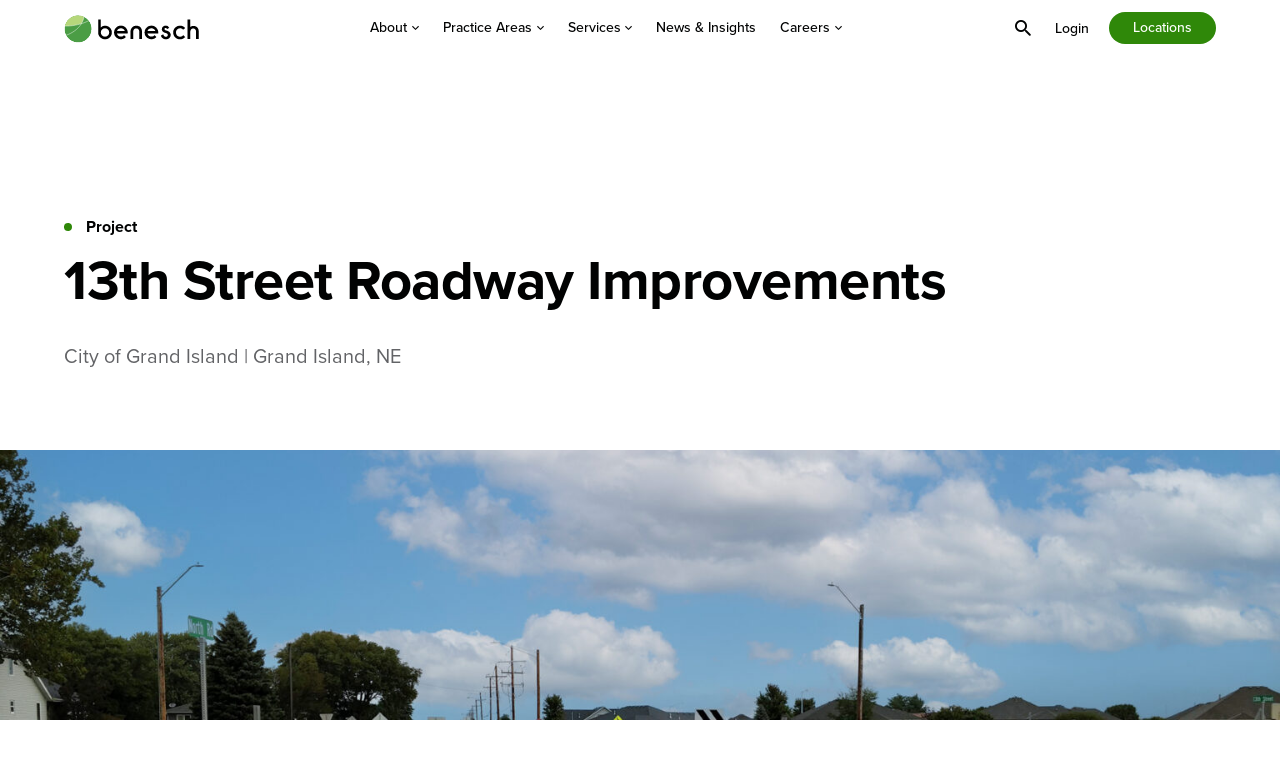

--- FILE ---
content_type: text/html; charset=UTF-8
request_url: https://www.benesch.com/project/13th-street-roadway-improvements/
body_size: 10981
content:
<!doctype html>
<html lang="en-US">
<head>
	<meta charset="UTF-8">
	<meta name="viewport" content="width=device-width, initial-scale=1">
		<link rel="profile" href="https://gmpg.org/xfn/11">
	<link rel="stylesheet" href="https://use.typekit.net/srq7gqh.css">

	<script>document.documentElement.className = 'js-enabled';</script>
	
	<meta name='robots' content='index, follow, max-image-preview:large, max-snippet:-1, max-video-preview:-1' />

	<!-- This site is optimized with the Yoast SEO plugin v26.7 - https://yoast.com/wordpress/plugins/seo/ -->
	<title>13th Street Roadway Improvements - Benesch</title>
	<link rel="canonical" href="https://www.benesch.com/project/13th-street-roadway-improvements/" />
	<meta property="og:locale" content="en_US" />
	<meta property="og:type" content="article" />
	<meta property="og:title" content="13th Street Roadway Improvements - Benesch" />
	<meta property="og:url" content="https://www.benesch.com/project/13th-street-roadway-improvements/" />
	<meta property="og:site_name" content="Benesch" />
	<meta property="og:image" content="https://www.benesch.com/wp-content/uploads/2024/02/benesch-logo-default.jpg" />
	<meta property="og:image:width" content="1200" />
	<meta property="og:image:height" content="675" />
	<meta property="og:image:type" content="image/jpeg" />
	<meta name="twitter:card" content="summary_large_image" />
	<script type="application/ld+json" class="yoast-schema-graph">{"@context":"https://schema.org","@graph":[{"@type":"WebPage","@id":"https://www.benesch.com/project/13th-street-roadway-improvements/","url":"https://www.benesch.com/project/13th-street-roadway-improvements/","name":"13th Street Roadway Improvements - Benesch","isPartOf":{"@id":"https://www.benesch.com/#website"},"datePublished":"2024-01-03T16:10:54+00:00","breadcrumb":{"@id":"https://www.benesch.com/project/13th-street-roadway-improvements/#breadcrumb"},"inLanguage":"en-US","potentialAction":[{"@type":"ReadAction","target":["https://www.benesch.com/project/13th-street-roadway-improvements/"]}]},{"@type":"BreadcrumbList","@id":"https://www.benesch.com/project/13th-street-roadway-improvements/#breadcrumb","itemListElement":[{"@type":"ListItem","position":1,"name":"Home","item":"https://www.benesch.com/"},{"@type":"ListItem","position":2,"name":"13th Street Roadway Improvements"}]},{"@type":"WebSite","@id":"https://www.benesch.com/#website","url":"https://www.benesch.com/","name":"Benesch","description":"Value Focused. Community Minded. Quality Driven.","publisher":{"@id":"https://www.benesch.com/#organization"},"alternateName":"Benesch Structural and Civil Engineering Firm","potentialAction":[{"@type":"SearchAction","target":{"@type":"EntryPoint","urlTemplate":"https://www.benesch.com/?s={search_term_string}"},"query-input":{"@type":"PropertyValueSpecification","valueRequired":true,"valueName":"search_term_string"}}],"inLanguage":"en-US"},{"@type":"Organization","@id":"https://www.benesch.com/#organization","name":"Benesch","alternateName":"Benesch Structural and Civil Engineering Firm","url":"https://www.benesch.com/","logo":{"@type":"ImageObject","inLanguage":"en-US","@id":"https://www.benesch.com/#/schema/logo/image/","url":"https://www.benesch.com/wp-content/uploads/2024/02/benesch-logo-default.jpg","contentUrl":"https://www.benesch.com/wp-content/uploads/2024/02/benesch-logo-default.jpg","width":1200,"height":675,"caption":"Benesch"},"image":{"@id":"https://www.benesch.com/#/schema/logo/image/"}}]}</script>
	<!-- / Yoast SEO plugin. -->


<link rel='dns-prefetch' href='//ajax.googleapis.com' />
<link rel='dns-prefetch' href='//cdnjs.cloudflare.com' />
<link rel="alternate" type="application/rss+xml" title="Benesch &raquo; Feed" href="https://www.benesch.com/feed/" />
<link rel="alternate" type="application/rss+xml" title="Benesch &raquo; Comments Feed" href="https://www.benesch.com/comments/feed/" />
<link rel="alternate" title="oEmbed (JSON)" type="application/json+oembed" href="https://www.benesch.com/wp-json/oembed/1.0/embed?url=https%3A%2F%2Fwww.benesch.com%2Fproject%2F13th-street-roadway-improvements%2F" />
<link rel="alternate" title="oEmbed (XML)" type="text/xml+oembed" href="https://www.benesch.com/wp-json/oembed/1.0/embed?url=https%3A%2F%2Fwww.benesch.com%2Fproject%2F13th-street-roadway-improvements%2F&#038;format=xml" />
<style id='wp-img-auto-sizes-contain-inline-css'>
img:is([sizes=auto i],[sizes^="auto," i]){contain-intrinsic-size:3000px 1500px}
/*# sourceURL=wp-img-auto-sizes-contain-inline-css */
</style>
<style id='wp-emoji-styles-inline-css'>

	img.wp-smiley, img.emoji {
		display: inline !important;
		border: none !important;
		box-shadow: none !important;
		height: 1em !important;
		width: 1em !important;
		margin: 0 0.07em !important;
		vertical-align: -0.1em !important;
		background: none !important;
		padding: 0 !important;
	}
/*# sourceURL=wp-emoji-styles-inline-css */
</style>
<style id='wp-block-library-inline-css'>
:root{--wp-block-synced-color:#7a00df;--wp-block-synced-color--rgb:122,0,223;--wp-bound-block-color:var(--wp-block-synced-color);--wp-editor-canvas-background:#ddd;--wp-admin-theme-color:#007cba;--wp-admin-theme-color--rgb:0,124,186;--wp-admin-theme-color-darker-10:#006ba1;--wp-admin-theme-color-darker-10--rgb:0,107,160.5;--wp-admin-theme-color-darker-20:#005a87;--wp-admin-theme-color-darker-20--rgb:0,90,135;--wp-admin-border-width-focus:2px}@media (min-resolution:192dpi){:root{--wp-admin-border-width-focus:1.5px}}.wp-element-button{cursor:pointer}:root .has-very-light-gray-background-color{background-color:#eee}:root .has-very-dark-gray-background-color{background-color:#313131}:root .has-very-light-gray-color{color:#eee}:root .has-very-dark-gray-color{color:#313131}:root .has-vivid-green-cyan-to-vivid-cyan-blue-gradient-background{background:linear-gradient(135deg,#00d084,#0693e3)}:root .has-purple-crush-gradient-background{background:linear-gradient(135deg,#34e2e4,#4721fb 50%,#ab1dfe)}:root .has-hazy-dawn-gradient-background{background:linear-gradient(135deg,#faaca8,#dad0ec)}:root .has-subdued-olive-gradient-background{background:linear-gradient(135deg,#fafae1,#67a671)}:root .has-atomic-cream-gradient-background{background:linear-gradient(135deg,#fdd79a,#004a59)}:root .has-nightshade-gradient-background{background:linear-gradient(135deg,#330968,#31cdcf)}:root .has-midnight-gradient-background{background:linear-gradient(135deg,#020381,#2874fc)}:root{--wp--preset--font-size--normal:16px;--wp--preset--font-size--huge:42px}.has-regular-font-size{font-size:1em}.has-larger-font-size{font-size:2.625em}.has-normal-font-size{font-size:var(--wp--preset--font-size--normal)}.has-huge-font-size{font-size:var(--wp--preset--font-size--huge)}.has-text-align-center{text-align:center}.has-text-align-left{text-align:left}.has-text-align-right{text-align:right}.has-fit-text{white-space:nowrap!important}#end-resizable-editor-section{display:none}.aligncenter{clear:both}.items-justified-left{justify-content:flex-start}.items-justified-center{justify-content:center}.items-justified-right{justify-content:flex-end}.items-justified-space-between{justify-content:space-between}.screen-reader-text{border:0;clip-path:inset(50%);height:1px;margin:-1px;overflow:hidden;padding:0;position:absolute;width:1px;word-wrap:normal!important}.screen-reader-text:focus{background-color:#ddd;clip-path:none;color:#444;display:block;font-size:1em;height:auto;left:5px;line-height:normal;padding:15px 23px 14px;text-decoration:none;top:5px;width:auto;z-index:100000}html :where(.has-border-color){border-style:solid}html :where([style*=border-top-color]){border-top-style:solid}html :where([style*=border-right-color]){border-right-style:solid}html :where([style*=border-bottom-color]){border-bottom-style:solid}html :where([style*=border-left-color]){border-left-style:solid}html :where([style*=border-width]){border-style:solid}html :where([style*=border-top-width]){border-top-style:solid}html :where([style*=border-right-width]){border-right-style:solid}html :where([style*=border-bottom-width]){border-bottom-style:solid}html :where([style*=border-left-width]){border-left-style:solid}html :where(img[class*=wp-image-]){height:auto;max-width:100%}:where(figure){margin:0 0 1em}html :where(.is-position-sticky){--wp-admin--admin-bar--position-offset:var(--wp-admin--admin-bar--height,0px)}@media screen and (max-width:600px){html :where(.is-position-sticky){--wp-admin--admin-bar--position-offset:0px}}

/*# sourceURL=wp-block-library-inline-css */
</style><style id='global-styles-inline-css'>
:root{--wp--preset--aspect-ratio--square: 1;--wp--preset--aspect-ratio--4-3: 4/3;--wp--preset--aspect-ratio--3-4: 3/4;--wp--preset--aspect-ratio--3-2: 3/2;--wp--preset--aspect-ratio--2-3: 2/3;--wp--preset--aspect-ratio--16-9: 16/9;--wp--preset--aspect-ratio--9-16: 9/16;--wp--preset--color--black: #000000;--wp--preset--color--cyan-bluish-gray: #abb8c3;--wp--preset--color--white: #ffffff;--wp--preset--color--pale-pink: #f78da7;--wp--preset--color--vivid-red: #cf2e2e;--wp--preset--color--luminous-vivid-orange: #ff6900;--wp--preset--color--luminous-vivid-amber: #fcb900;--wp--preset--color--light-green-cyan: #7bdcb5;--wp--preset--color--vivid-green-cyan: #00d084;--wp--preset--color--pale-cyan-blue: #8ed1fc;--wp--preset--color--vivid-cyan-blue: #0693e3;--wp--preset--color--vivid-purple: #9b51e0;--wp--preset--gradient--vivid-cyan-blue-to-vivid-purple: linear-gradient(135deg,rgb(6,147,227) 0%,rgb(155,81,224) 100%);--wp--preset--gradient--light-green-cyan-to-vivid-green-cyan: linear-gradient(135deg,rgb(122,220,180) 0%,rgb(0,208,130) 100%);--wp--preset--gradient--luminous-vivid-amber-to-luminous-vivid-orange: linear-gradient(135deg,rgb(252,185,0) 0%,rgb(255,105,0) 100%);--wp--preset--gradient--luminous-vivid-orange-to-vivid-red: linear-gradient(135deg,rgb(255,105,0) 0%,rgb(207,46,46) 100%);--wp--preset--gradient--very-light-gray-to-cyan-bluish-gray: linear-gradient(135deg,rgb(238,238,238) 0%,rgb(169,184,195) 100%);--wp--preset--gradient--cool-to-warm-spectrum: linear-gradient(135deg,rgb(74,234,220) 0%,rgb(151,120,209) 20%,rgb(207,42,186) 40%,rgb(238,44,130) 60%,rgb(251,105,98) 80%,rgb(254,248,76) 100%);--wp--preset--gradient--blush-light-purple: linear-gradient(135deg,rgb(255,206,236) 0%,rgb(152,150,240) 100%);--wp--preset--gradient--blush-bordeaux: linear-gradient(135deg,rgb(254,205,165) 0%,rgb(254,45,45) 50%,rgb(107,0,62) 100%);--wp--preset--gradient--luminous-dusk: linear-gradient(135deg,rgb(255,203,112) 0%,rgb(199,81,192) 50%,rgb(65,88,208) 100%);--wp--preset--gradient--pale-ocean: linear-gradient(135deg,rgb(255,245,203) 0%,rgb(182,227,212) 50%,rgb(51,167,181) 100%);--wp--preset--gradient--electric-grass: linear-gradient(135deg,rgb(202,248,128) 0%,rgb(113,206,126) 100%);--wp--preset--gradient--midnight: linear-gradient(135deg,rgb(2,3,129) 0%,rgb(40,116,252) 100%);--wp--preset--font-size--small: 13px;--wp--preset--font-size--medium: 20px;--wp--preset--font-size--large: 36px;--wp--preset--font-size--x-large: 42px;--wp--preset--spacing--20: 0.44rem;--wp--preset--spacing--30: 0.67rem;--wp--preset--spacing--40: 1rem;--wp--preset--spacing--50: 1.5rem;--wp--preset--spacing--60: 2.25rem;--wp--preset--spacing--70: 3.38rem;--wp--preset--spacing--80: 5.06rem;--wp--preset--shadow--natural: 6px 6px 9px rgba(0, 0, 0, 0.2);--wp--preset--shadow--deep: 12px 12px 50px rgba(0, 0, 0, 0.4);--wp--preset--shadow--sharp: 6px 6px 0px rgba(0, 0, 0, 0.2);--wp--preset--shadow--outlined: 6px 6px 0px -3px rgb(255, 255, 255), 6px 6px rgb(0, 0, 0);--wp--preset--shadow--crisp: 6px 6px 0px rgb(0, 0, 0);}:where(.is-layout-flex){gap: 0.5em;}:where(.is-layout-grid){gap: 0.5em;}body .is-layout-flex{display: flex;}.is-layout-flex{flex-wrap: wrap;align-items: center;}.is-layout-flex > :is(*, div){margin: 0;}body .is-layout-grid{display: grid;}.is-layout-grid > :is(*, div){margin: 0;}:where(.wp-block-columns.is-layout-flex){gap: 2em;}:where(.wp-block-columns.is-layout-grid){gap: 2em;}:where(.wp-block-post-template.is-layout-flex){gap: 1.25em;}:where(.wp-block-post-template.is-layout-grid){gap: 1.25em;}.has-black-color{color: var(--wp--preset--color--black) !important;}.has-cyan-bluish-gray-color{color: var(--wp--preset--color--cyan-bluish-gray) !important;}.has-white-color{color: var(--wp--preset--color--white) !important;}.has-pale-pink-color{color: var(--wp--preset--color--pale-pink) !important;}.has-vivid-red-color{color: var(--wp--preset--color--vivid-red) !important;}.has-luminous-vivid-orange-color{color: var(--wp--preset--color--luminous-vivid-orange) !important;}.has-luminous-vivid-amber-color{color: var(--wp--preset--color--luminous-vivid-amber) !important;}.has-light-green-cyan-color{color: var(--wp--preset--color--light-green-cyan) !important;}.has-vivid-green-cyan-color{color: var(--wp--preset--color--vivid-green-cyan) !important;}.has-pale-cyan-blue-color{color: var(--wp--preset--color--pale-cyan-blue) !important;}.has-vivid-cyan-blue-color{color: var(--wp--preset--color--vivid-cyan-blue) !important;}.has-vivid-purple-color{color: var(--wp--preset--color--vivid-purple) !important;}.has-black-background-color{background-color: var(--wp--preset--color--black) !important;}.has-cyan-bluish-gray-background-color{background-color: var(--wp--preset--color--cyan-bluish-gray) !important;}.has-white-background-color{background-color: var(--wp--preset--color--white) !important;}.has-pale-pink-background-color{background-color: var(--wp--preset--color--pale-pink) !important;}.has-vivid-red-background-color{background-color: var(--wp--preset--color--vivid-red) !important;}.has-luminous-vivid-orange-background-color{background-color: var(--wp--preset--color--luminous-vivid-orange) !important;}.has-luminous-vivid-amber-background-color{background-color: var(--wp--preset--color--luminous-vivid-amber) !important;}.has-light-green-cyan-background-color{background-color: var(--wp--preset--color--light-green-cyan) !important;}.has-vivid-green-cyan-background-color{background-color: var(--wp--preset--color--vivid-green-cyan) !important;}.has-pale-cyan-blue-background-color{background-color: var(--wp--preset--color--pale-cyan-blue) !important;}.has-vivid-cyan-blue-background-color{background-color: var(--wp--preset--color--vivid-cyan-blue) !important;}.has-vivid-purple-background-color{background-color: var(--wp--preset--color--vivid-purple) !important;}.has-black-border-color{border-color: var(--wp--preset--color--black) !important;}.has-cyan-bluish-gray-border-color{border-color: var(--wp--preset--color--cyan-bluish-gray) !important;}.has-white-border-color{border-color: var(--wp--preset--color--white) !important;}.has-pale-pink-border-color{border-color: var(--wp--preset--color--pale-pink) !important;}.has-vivid-red-border-color{border-color: var(--wp--preset--color--vivid-red) !important;}.has-luminous-vivid-orange-border-color{border-color: var(--wp--preset--color--luminous-vivid-orange) !important;}.has-luminous-vivid-amber-border-color{border-color: var(--wp--preset--color--luminous-vivid-amber) !important;}.has-light-green-cyan-border-color{border-color: var(--wp--preset--color--light-green-cyan) !important;}.has-vivid-green-cyan-border-color{border-color: var(--wp--preset--color--vivid-green-cyan) !important;}.has-pale-cyan-blue-border-color{border-color: var(--wp--preset--color--pale-cyan-blue) !important;}.has-vivid-cyan-blue-border-color{border-color: var(--wp--preset--color--vivid-cyan-blue) !important;}.has-vivid-purple-border-color{border-color: var(--wp--preset--color--vivid-purple) !important;}.has-vivid-cyan-blue-to-vivid-purple-gradient-background{background: var(--wp--preset--gradient--vivid-cyan-blue-to-vivid-purple) !important;}.has-light-green-cyan-to-vivid-green-cyan-gradient-background{background: var(--wp--preset--gradient--light-green-cyan-to-vivid-green-cyan) !important;}.has-luminous-vivid-amber-to-luminous-vivid-orange-gradient-background{background: var(--wp--preset--gradient--luminous-vivid-amber-to-luminous-vivid-orange) !important;}.has-luminous-vivid-orange-to-vivid-red-gradient-background{background: var(--wp--preset--gradient--luminous-vivid-orange-to-vivid-red) !important;}.has-very-light-gray-to-cyan-bluish-gray-gradient-background{background: var(--wp--preset--gradient--very-light-gray-to-cyan-bluish-gray) !important;}.has-cool-to-warm-spectrum-gradient-background{background: var(--wp--preset--gradient--cool-to-warm-spectrum) !important;}.has-blush-light-purple-gradient-background{background: var(--wp--preset--gradient--blush-light-purple) !important;}.has-blush-bordeaux-gradient-background{background: var(--wp--preset--gradient--blush-bordeaux) !important;}.has-luminous-dusk-gradient-background{background: var(--wp--preset--gradient--luminous-dusk) !important;}.has-pale-ocean-gradient-background{background: var(--wp--preset--gradient--pale-ocean) !important;}.has-electric-grass-gradient-background{background: var(--wp--preset--gradient--electric-grass) !important;}.has-midnight-gradient-background{background: var(--wp--preset--gradient--midnight) !important;}.has-small-font-size{font-size: var(--wp--preset--font-size--small) !important;}.has-medium-font-size{font-size: var(--wp--preset--font-size--medium) !important;}.has-large-font-size{font-size: var(--wp--preset--font-size--large) !important;}.has-x-large-font-size{font-size: var(--wp--preset--font-size--x-large) !important;}
/*# sourceURL=global-styles-inline-css */
</style>

<style id='classic-theme-styles-inline-css'>
/*! This file is auto-generated */
.wp-block-button__link{color:#fff;background-color:#32373c;border-radius:9999px;box-shadow:none;text-decoration:none;padding:calc(.667em + 2px) calc(1.333em + 2px);font-size:1.125em}.wp-block-file__button{background:#32373c;color:#fff;text-decoration:none}
/*# sourceURL=/wp-includes/css/classic-themes.min.css */
</style>
<link rel='stylesheet' id='thunderbird-style-css' href='https://www.benesch.com/wp-content/themes/benesch/library/css/site.min.css?ver=1.0.7' media='all' />
<script src="//ajax.googleapis.com/ajax/libs/jquery/2.2.4/jquery.min.js?ver=2.2.4" id="jquery-js"></script>
<link rel="https://api.w.org/" href="https://www.benesch.com/wp-json/" /><link rel="alternate" title="JSON" type="application/json" href="https://www.benesch.com/wp-json/wp/v2/project/3388" /><link rel="EditURI" type="application/rsd+xml" title="RSD" href="https://www.benesch.com/xmlrpc.php?rsd" />
<meta name="generator" content="WordPress 6.9" />
<link rel='shortlink' href='https://www.benesch.com/?p=3388' />
		<style id="wp-custom-css">
			article#service-15234 {
	display: none;
}		</style>
		
	<meta name="google-site-verification" content="zmwpfCg7dl2sEe3gF9h1VboUi3wfFsoeIl5Midv4nyg" />

<!-- Google tag (gtag.js) -->
<script async src="https://www.googletagmanager.com/gtag/js?id=G-073G6HK0WB"></script>
<script>
  window.dataLayer = window.dataLayer || [];
  function gtag(){dataLayer.push(arguments);}
  gtag('js', new Date());

  gtag('config', 'G-073G6HK0WB');
</script></head>

<body class="wp-singular project-template-default single single-project postid-3388 wp-theme-benesch no-sidebar">

		
	<div id="page" class="site">
		<a class="skip-link screen-reader-text" href="#primary">Skip to content</a>

				
		<header id="masthead" class="site-header nav-down wrapper" data-header>
			<div class="site-header__mask" data-header-mask></div>
			<div class="site-header__container container">
				
<div class="site-branding">
	<div class="site-title">
		<a href="https://www.benesch.com/" rel="home"><img alt="Return to Home" src="https://www.benesch.com/wp-content/themes/benesch/assets/images/svg/logo.svg" width="117px" height="24px" /></a>
	</div>
</div>
				
<div class="site-navigation">
	<div class="site-navigation__container">
		<nav class="main-navigation">
			<ul id="primary-menu" class="menu" role="menubar"><li id="menu-item-143" class="menu-item menu-item-type-post_type menu-item-object-page menu-item-has-children menu-item-143" aria-haspopup="true" aria-expanded="false" tabindex="0"><a href="https://www.benesch.com/about/" data-toggle="sub-menu">About <span class="icon"></span></a><div class="sub-menu-mask"></div><div class="sub-menu sub-menu--one" aria-label="sub-menu" role="combobox"><div class="sub-menu__container container"><div class="sub-menu__header"><div class="sub-menu__header-container"><button class="sub-menu__close" data-hide="sub-menu" aria-label="close menu"><span class="icon icon--caret-left"></span> About</button><div class="sub-menu__title">About Benesch</div><p class="sub-menu__desc">We are dedicated to creating spaces, providing connections and improving infrastructure in communities nationwide.</p><a class="lnk" href="https://www.benesch.com/about/" role="menuitem">Learn More About Benesch</a></div></div><ul class="sub-menu__list sub-menu__list--one" aria-label="navigation" role="menu">	<li id="menu-item-147" class="menu-item menu-item-type-post_type_archive menu-item-object-person menu-item-147"><a href="https://www.benesch.com/leadership/">Leadership</a></li>
	<li id="menu-item-148" class="menu-item menu-item-type-post_type menu-item-object-page menu-item-148"><a href="https://www.benesch.com/legacy/">Legacy</a></li>
	<li id="menu-item-170" class="menu-item menu-item-type-post_type menu-item-object-page menu-item-170"><a href="https://www.benesch.com/community-professional-involvement/">Community &#038; Professional Involvement</a></li>
	<li id="menu-item-14161" class="menu-item menu-item-type-post_type menu-item-object-page menu-item-14161"><a href="https://www.benesch.com/engagement/">Engagement</a></li>
</ul></div></div></li>
<li id="menu-item-144" class="column-count-3 menu-item menu-item-type-post_type_archive menu-item-object-practice-area menu-item-has-children menu-item-144" aria-haspopup="true" aria-expanded="false" tabindex="0"><a href="https://www.benesch.com/practice-areas/" data-toggle="sub-menu">Practice Areas <span class="icon"></span></a><div class="sub-menu-mask"></div><div class="sub-menu sub-menu--one" aria-label="sub-menu" role="combobox"><div class="sub-menu__container container"><div class="sub-menu__header"><div class="sub-menu__header-container"><button class="sub-menu__close" data-hide="sub-menu" aria-label="close menu"><span class="icon icon--caret-left"></span> Practice Areas</button><div class="sub-menu__title">Practice Areas</div><p class="sub-menu__desc">Benesch is dedicated to helping our clients find innovative solutions that improve nearly every part of their community.</p><a class="lnk" href="https://www.benesch.com/practice-areas/" role="menuitem">Explore All Practice Areas</a></div></div><ul class="sub-menu__list sub-menu__list--one" aria-label="navigation" role="menu">	<li id="menu-item-279" class="menu-item menu-item-type-post_type menu-item-object-practice-area menu-item-has-children menu-item-279"><a href="https://www.benesch.com/practice-areas/transportation/">Transportation <span class="icon"></span></a><div class="sub-menu sub-menu--two" aria-label="sub-menu" role="combobox"><div class="sub-menu__container container"><ul class="sub-menu__list sub-menu__two" aria-label="navigation" role="menu">		<li id="menu-item-172" class="menu-item menu-item-type-post_type menu-item-object-practice-area menu-item-172"><a href="https://www.benesch.com/practice-areas/transportation/aviation/">Aviation</a></li>
		<li id="menu-item-266" class="menu-item menu-item-type-post_type menu-item-object-practice-area menu-item-266"><a href="https://www.benesch.com/practice-areas/transportation/bridges/">Bridges</a></li>
		<li id="menu-item-265" class="menu-item menu-item-type-post_type menu-item-object-practice-area menu-item-265"><a href="https://www.benesch.com/practice-areas/transportation/railroads/">Railroads</a></li>
		<li id="menu-item-264" class="menu-item menu-item-type-post_type menu-item-object-practice-area menu-item-264"><a href="https://www.benesch.com/practice-areas/transportation/roads/">Roadways</a></li>
		<li id="menu-item-263" class="menu-item menu-item-type-post_type menu-item-object-practice-area menu-item-263"><a href="https://www.benesch.com/practice-areas/transportation/transit/">Transit</a></li>
</ul></div></div></li>
	<li id="menu-item-280" class="menu-item menu-item-type-post_type menu-item-object-practice-area menu-item-has-children menu-item-280"><a href="https://www.benesch.com/practice-areas/communities/">Communities <span class="icon"></span></a><div class="sub-menu sub-menu--two" aria-label="sub-menu" role="combobox"><div class="sub-menu__container container"><ul class="sub-menu__list sub-menu__two" aria-label="navigation" role="menu">		<li id="menu-item-7770" class="menu-item menu-item-type-post_type menu-item-object-practice-area menu-item-7770"><a href="https://www.benesch.com/practice-areas/communities/education/">Education</a></li>
		<li id="menu-item-260" class="menu-item menu-item-type-post_type menu-item-object-practice-area menu-item-260"><a href="https://www.benesch.com/practice-areas/communities/parks-recreation/">Parks &amp; Recreation</a></li>
		<li id="menu-item-261" class="menu-item menu-item-type-post_type menu-item-object-practice-area menu-item-261"><a href="https://www.benesch.com/practice-areas/communities/private-development/">Private Development</a></li>
		<li id="menu-item-15131" class="menu-item menu-item-type-post_type menu-item-object-practice-area menu-item-15131"><a href="https://www.benesch.com/practice-areas/communities/streets-places/">Streets &amp; Places</a></li>
</ul></div></div></li>
	<li id="menu-item-278" class="menu-item menu-item-type-post_type menu-item-object-practice-area menu-item-has-children menu-item-278"><a href="https://www.benesch.com/practice-areas/environmental-water/">Environmental &amp; Water <span class="icon"></span></a><div class="sub-menu sub-menu--two" aria-label="sub-menu" role="combobox"><div class="sub-menu__container container"><ul class="sub-menu__list sub-menu__two" aria-label="navigation" role="menu">		<li id="menu-item-178" class="menu-item menu-item-type-post_type menu-item-object-practice-area menu-item-178"><a href="https://www.benesch.com/practice-areas/environmental-water/natural-resources/">Natural Resources</a></li>
		<li id="menu-item-259" class="menu-item menu-item-type-post_type menu-item-object-practice-area menu-item-259"><a href="https://www.benesch.com/practice-areas/environmental-water/potable-water/">Potable Water</a></li>
		<li id="menu-item-258" class="menu-item menu-item-type-post_type menu-item-object-practice-area menu-item-258"><a href="https://www.benesch.com/practice-areas/environmental-water/storm-water/">Storm Water</a></li>
		<li id="menu-item-257" class="menu-item menu-item-type-post_type menu-item-object-practice-area menu-item-257"><a href="https://www.benesch.com/practice-areas/environmental-water/wastewater/">Wastewater</a></li>
</ul></div></div></li>
</ul></div></div></li>
<li id="menu-item-145" class="menu-item menu-item-type-post_type_archive menu-item-object-service menu-item-has-children menu-item-145" aria-haspopup="true" aria-expanded="false" tabindex="0"><a href="https://www.benesch.com/services/" data-toggle="sub-menu">Services <span class="icon"></span></a><div class="sub-menu-mask"></div><div class="sub-menu sub-menu--one" aria-label="sub-menu" role="combobox"><div class="sub-menu__container container"><div class="sub-menu__header"><div class="sub-menu__header-container"><button class="sub-menu__close" data-hide="sub-menu" aria-label="close menu"><span class="icon icon--caret-left"></span> Services</button><div class="sub-menu__title">Services</div><p class="sub-menu__desc">By leveraging a robust team of experts spanning multiple disciplines, we offer a collaborative approach to solving complex infrastructure challenges.</p><a class="lnk" href="https://www.benesch.com/services/" role="menuitem">Explore All Services</a></div></div><ul class="sub-menu__list sub-menu__list--one column-count-3" aria-label="navigation" role="menu">	<li id="menu-item-171" class="menu-item menu-item-type-post_type menu-item-object-service menu-item-171"><a href="https://www.benesch.com/services/accessibility-ada-compliance/">Accessibility &#038; ADA Compliance</a></li>
	<li id="menu-item-195" class="menu-item menu-item-type-post_type menu-item-object-service menu-item-195"><a href="https://www.benesch.com/services/alternative-delivery/">Alternative Delivery</a></li>
	<li id="menu-item-194" class="menu-item menu-item-type-post_type menu-item-object-service menu-item-194"><a href="https://www.benesch.com/services/asset-management-gis/">Asset Management &#038; GIS</a></li>
	<li id="menu-item-193" class="menu-item menu-item-type-post_type menu-item-object-service menu-item-193"><a href="https://www.benesch.com/services/bridge-inspection/">Bridge Inspection</a></li>
	<li id="menu-item-192" class="menu-item menu-item-type-post_type menu-item-object-service menu-item-192"><a href="https://www.benesch.com/services/civil-site/">Civil/Site</a></li>
	<li id="menu-item-191" class="menu-item menu-item-type-post_type menu-item-object-service menu-item-191"><a href="https://www.benesch.com/services/cei/">Construction Management</a></li>
	<li id="menu-item-190" class="menu-item menu-item-type-post_type menu-item-object-service menu-item-190"><a href="https://www.benesch.com/services/design/">Design</a></li>
	<li id="menu-item-239" class="menu-item menu-item-type-post_type menu-item-object-service menu-item-239"><a href="https://www.benesch.com/services/geotechnical/">Geotechnical</a></li>
	<li id="menu-item-238" class="menu-item menu-item-type-post_type menu-item-object-service menu-item-238"><a href="https://www.benesch.com/services/landscape-architecture/">Landscape Architecture</a></li>
	<li id="menu-item-236" class="menu-item menu-item-type-post_type menu-item-object-service menu-item-236"><a href="https://www.benesch.com/services/operational-analysis/">Operational Analysis</a></li>
	<li id="menu-item-9562" class="menu-item menu-item-type-post_type menu-item-object-service menu-item-9562"><a href="https://www.benesch.com/services/nepa-regulatory-compliance/">NEPA &#038; Regulatory Compliance</a></li>
	<li id="menu-item-232" class="menu-item menu-item-type-post_type menu-item-object-service menu-item-232"><a href="https://www.benesch.com/services/planning/">Planning</a></li>
	<li id="menu-item-234" class="menu-item menu-item-type-post_type menu-item-object-service menu-item-234"><a href="https://www.benesch.com/services/public-finance-impact-fees/">Public Finance &amp; Impact Fees</a></li>
	<li id="menu-item-233" class="menu-item menu-item-type-post_type menu-item-object-service menu-item-233"><a href="https://www.benesch.com/services/traffic-safety/">Traffic &amp; Safety</a></li>
	<li id="menu-item-231" class="menu-item menu-item-type-post_type menu-item-object-service menu-item-231"><a href="https://www.benesch.com/services/value-methodology/">Value Methodology</a></li>
</ul></div></div></li>
<li id="menu-item-35" class="menu-item menu-item-type-post_type menu-item-object-page current_page_parent menu-item-35"><a href="https://www.benesch.com/news-insights/">News &#038; Insights</a></li>
<li id="menu-item-146" class="menu-item menu-item-type-post_type menu-item-object-page menu-item-has-children menu-item-146" aria-haspopup="true" aria-expanded="false" tabindex="0"><a href="https://www.benesch.com/careers/" data-toggle="sub-menu">Careers <span class="icon"></span></a><div class="sub-menu-mask"></div><div class="sub-menu sub-menu--one" aria-label="sub-menu" role="combobox"><div class="sub-menu__container container"><div class="sub-menu__header"><div class="sub-menu__header-container"><button class="sub-menu__close" data-hide="sub-menu" aria-label="close menu"><span class="icon icon--caret-left"></span> Careers</button><div class="sub-menu__title">Careers</div><p class="sub-menu__desc">Work alongside the brightest minds in the industry on challenging projects that shape our nation’s infrastructure.</p><a class="lnk" href="https://www.benesch.com/careers/" role="menuitem">Join Our Team</a></div></div><ul class="sub-menu__list sub-menu__list--one column-count-2" aria-label="navigation" role="menu">	<li id="menu-item-211" class="menu-item menu-item-type-post_type menu-item-object-page menu-item-211"><a href="https://www.benesch.com/job-openings/">Job Openings</a></li>
	<li id="menu-item-2466" class="menu-item menu-item-type-post_type menu-item-object-page menu-item-2466"><a href="https://www.benesch.com/internships-campus-recruitment/">Internships &#038; Campus Recruitment</a></li>
	<li id="menu-item-2465" class="menu-item menu-item-type-post_type menu-item-object-page menu-item-2465"><a href="https://www.benesch.com/early-career-professionals/">Early Career &amp; Mid-Level Professionals</a></li>
	<li id="menu-item-215" class="menu-item menu-item-type-post_type menu-item-object-page menu-item-215"><a href="https://www.benesch.com/experienced-professionals/">Experienced Professionals</a></li>
	<li id="menu-item-197" class="menu-item menu-item-type-post_type menu-item-object-page menu-item-197"><a href="https://www.benesch.com/benefits/">Benefits</a></li>
	<li id="menu-item-213" class="menu-item menu-item-type-post_type menu-item-object-page menu-item-213"><a href="https://www.benesch.com/learning-development/">Learning &#038; Development</a></li>
	<li id="menu-item-212" class="menu-item menu-item-type-post_type menu-item-object-page menu-item-212"><a href="https://www.benesch.com/engagement/">Engagement</a></li>
</ul></div></div></li>
</ul>		</nav>
		<nav class="utility-navigation">
			<ul id="utility-menu" class="menu" role="menubar"><li id="menu-item-160" class="menu-item-has-search menu-item menu-item-type-custom menu-item-object-custom menu-item-160"><button class="site-search-toggle" data-toggle="search" aria-label="Search"><span class="icon icon--search"></span></button></li>
<li id="menu-item-158" class="menu-item menu-item-type-custom menu-item-object-custom menu-item-158"><a target="_blank" href="https://ft.benesch.com/share/Login">Login</a></li>
<li id="menu-item-159" class="menu-item-has-button menu-item menu-item-type-post_type menu-item-object-page menu-item-159"><a href="https://www.benesch.com/contact/" class="btn btn--sm">Locations</a></li>
</ul>		</nav>
		

	<div class="social-nav">
	    <ul class="social-nav__list">
					 		<li class="social-nav__item">
		        	<a href="https://www.linkedin.com/company/benesch/" target="_blank" aria-label="Connect with us on LinkedIn">
			        	<span class="icon icon--linkedin"></span>
		        	</a>	
				</li>
					 		<li class="social-nav__item">
		        	<a href="https://www.glassdoor.com/Reviews/Alfred-Benesch-and-Co-Reviews-E361635.htm" target="_blank" aria-label="Glassdoor">
			        	<span class="icon icon--glassdoor"></span>
		        	</a>	
				</li>
				 	</ul>
	</div>
 
		<div class="site-search">
		    <div class="site-search__container container">
			   <form role="search" method="get" class="search-form custom" action="https://www.benesch.com/"> 
    <label>
        <span class="screen-reader-text">Search</span>
        <input type="search" class="search-field"
            placeholder="Type to Search"
            value="" name="s"
            title="Search"
            autocomplete="off" />
    </label>
    <button class="search-submit" arial-label="Submit">
    	<i class="icon icon--search"></i>
    </button>   
</form>		       <button class="search-close" data-toggle="search" aria-label="Close Search"><i class="close"></i></button>
		    </div>
		</div>
	</div>
</div>
<div class="site-header-toggles">
	<button class="site-nav-toggle" data-toggle="nav" aria-label="Menu Toggle"><span class="burger"></span></button>
</div>			</div>
		</header><!-- #masthead -->

	<main id="primary" class="site-main">

		
<article id="project-3388" class="project-single post-3388 project type-project status-publish hentry">
	
	<header class="page-header-graphic wrapper">
		<div class="page-header-graphic__content">
			<div class="page-header-graphic__content-container container">
				<div class="page-header-graphic__text">
					<div class="breadcrumb"><ul><li>Project</li></ul></div>					<h1 class="page-header__headline">13th Street Roadway Improvements</h1>										<div class="page-header__desc size-lg">
						City of Grand Island | Grand Island, NE					</div>
									</div>
			</div>
		</div>
		<div class="page-header-graphic__image">
			<div class="page-header-graphic__image-container">
				<img width="1800" height="900" src="https://www.benesch.com/wp-content/uploads/2023/12/website.jpg" class="attachment-rec_lg size-rec_lg" alt="roundabout" decoding="async" fetchpriority="high" srcset="https://www.benesch.com/wp-content/uploads/2023/12/website.jpg 1800w, https://www.benesch.com/wp-content/uploads/2023/12/website-300x150.jpg 300w, https://www.benesch.com/wp-content/uploads/2023/12/website-1024x512.jpg 1024w, https://www.benesch.com/wp-content/uploads/2023/12/website-768x384.jpg 768w, https://www.benesch.com/wp-content/uploads/2023/12/website-1536x768.jpg 1536w" sizes="(max-width: 1800px) 100vw, 1800px" />			</div>
		</div>
	</header>

	<div class="project-single__intro wrapper">
		<div class="project-single__intro-container container">
			<div class="project-single__intro-main">
				<div class="rich-text"><p>Benesch worked with the City of Grand Island to evaluate the 13th Street corridor to define existing traffic operations, identify future operations and determine the best intersection traffic control measures. The City aimed to produce high-quality design options incorporating innovative corridor solutions.</p>
<p>Benesch developed a design to expand 13th Street to a 41-foot, three-lane road with five-foot sidewalks and curb and gutter. Improvements to 13th Street, a typical 24-foot asphalt roadway with minimal shoulders and drainage ditches, facilitate transportation for all users of the corridor while adhering to the City’s complete street policy.</p>
<p>Prior to the preliminary design, Benesch provided survey, geotechnical recommendations, utility coordination, traffic operations analysis and drainage analysis. The design took into consideration more than just widening the roadway. Other important design elements included storm drainage, ADA-compliant ramps, pavement conditions, right-of-way, and maintenance of access for the area’s residents and businesses.</p>
<p>During construction, Benesch provided staking, construction observation and materials testing.</p>
<p>At the 13th Street and North Road intersection, Benesch designed an offset roundabout. The roundabout helps manage area traffic and fits within the context of the existing residential corridor.</p>
</div>			</div>
			<div class="project-single__intro-aside">
									<div class="project-single__intro-list">
						<h3 class="size-ttl">Practice Areas</h3>
						<ul class="comma-list">
						<li><a href="https://www.benesch.com/practice-areas/transportation/roads/">Roadways</a></li><li><a href="https://www.benesch.com/practice-areas/transportation/">Transportation</a></li>						</ul>
					</div>
										<div class="project-single__intro-list">
						<h3 class="size-ttl">Services</h3>
						<ul class="comma-list">
						<li><a href="https://www.benesch.com/services/geotechnical/">Geotechnical</a></li><li><a href="https://www.benesch.com/services/design/">Design</a></li><li><a href="https://www.benesch.com/services/accessibility-ada-compliance/">Accessibility &#038; ADA Compliance</a></li><li><a href="https://www.benesch.com/services/planning/">Planning</a></li><li><a href="https://www.benesch.com/services/traffic-safety/">Traffic &amp; Safety</a></li>						</ul>
					</div>
									<div class="project-single__intro-list">
					<h3 class="size-ttl">Share</h3>
						
<ul class="social-share">
	<li><a href="https://www.linkedin.com/shareArticle?mini=true&url=https://www.benesch.com/project/13th-street-roadway-improvements/" class="share-link linkedin" target="_blank" rel="noopener noreferrer" title="Share on LinkedIn"><i class="icon icon--linkedin"></i></a></li>
	<li><a href="mailto:?&subject=13th Street Roadway Improvements&body=https://www.benesch.com/project/13th-street-roadway-improvements/" class="share-link envelope" target="_blank" rel="noopener noreferrer" title="Share on Twitter"><i class="icon icon--mail"></i></a></li>
	<li><a class="share-link clipboard" title="Copy URL"><i class="icon icon--link"></i><span></span></a></li>
</ul>
				</div>
			</div>
		</div>
	</div>

	<div class="project-single__content block-content">
				<div class="pa-single__fixed-content fixed-block-content">
			
<div id="related-projects" class="related-projects color-scheme-light has-top-angle block-wrapper wrapper mt- mb-lg">

		<div class="block-angle block-angle--top"></div>
		<div class="related-projects__container block-container container">	
		
		<div class="block-header">
			<h2 class="block-title">Related Projects</h2>
		</div>

		<div class="related-projects__list">
			<div class="slider" data-js="project-slider">
			
<article id="project-3532" class="project-preview post-3532 project type-project status-publish hentry">
	<a class="project-preview__container" href="https://www.benesch.com/project/main-street-crystal-lake-avenue/" rel="bookmark">
		<div class="project-preview__image">
			<div class="project-preview__image-container" data-aos="img-reveal">
				<img width="600" height="400" src="https://www.benesch.com/wp-content/uploads/2023/12/main-street-rendering-600x400.jpg" class="attachment-rec_sm size-rec_sm" alt="project rendering" decoding="async" srcset="https://www.benesch.com/wp-content/uploads/2023/12/main-street-rendering-600x400.jpg 600w, https://www.benesch.com/wp-content/uploads/2023/12/main-street-rendering-300x200.jpg 300w, https://www.benesch.com/wp-content/uploads/2023/12/main-street-rendering-1200x800.jpg 1200w" sizes="(max-width: 600px) 100vw, 600px" />			</div>
		</div>
		<div class="project-preview__content">
			<div class="project-preview__meta size-ttl">Crystal Lake, IL</div><h3 class="project-preview__title size-h6">Main Street &#038; Crystal Lake Avenue</h3><div class="project-preview__client">City of Crystal Lake</div>		</div>
	</a>
</article>

<article id="project-9801" class="project-preview post-9801 project type-project status-publish hentry">
	<a class="project-preview__container" href="https://www.benesch.com/project/k-113-k-18-diverging-diamond-interchange/" rel="bookmark">
		<div class="project-preview__image">
			<div class="project-preview__image-container" data-aos="img-reveal">
				<img width="600" height="400" src="https://www.benesch.com/wp-content/uploads/2023/12/website-drone-600x400.jpg" class="attachment-rec_sm size-rec_sm" alt="DDI" decoding="async" srcset="https://www.benesch.com/wp-content/uploads/2023/12/website-drone-600x400.jpg 600w, https://www.benesch.com/wp-content/uploads/2023/12/website-drone-300x200.jpg 300w, https://www.benesch.com/wp-content/uploads/2023/12/website-drone-1200x800.jpg 1200w" sizes="(max-width: 600px) 100vw, 600px" />			</div>
		</div>
		<div class="project-preview__content">
			<div class="project-preview__meta size-ttl">Manhattan, KS</div><h3 class="project-preview__title size-h6">K-113/K-18 Diverging Diamond Interchange</h3><div class="project-preview__client">Kansas Department of Transportation</div>		</div>
	</a>
</article>

<article id="project-2283" class="project-preview post-2283 project type-project status-publish hentry">
	<a class="project-preview__container" href="https://www.benesch.com/project/39th-avenue-roundabout/" rel="bookmark">
		<div class="project-preview__image">
			<div class="project-preview__image-container" data-aos="img-reveal">
				<img width="600" height="400" src="https://www.benesch.com/wp-content/uploads/2023/12/39th-avenue-600x400.jpg" class="attachment-rec_sm size-rec_sm" alt="roundabout" decoding="async" loading="lazy" srcset="https://www.benesch.com/wp-content/uploads/2023/12/39th-avenue-600x400.jpg 600w, https://www.benesch.com/wp-content/uploads/2023/12/39th-avenue-300x200.jpg 300w, https://www.benesch.com/wp-content/uploads/2023/12/39th-avenue-1200x800.jpg 1200w" sizes="auto, (max-width: 600px) 100vw, 600px" />			</div>
		</div>
		<div class="project-preview__content">
			<div class="project-preview__meta size-ttl">Pleasant Prairie, WI</div><h3 class="project-preview__title size-h6">39th Avenue Roundabout</h3><div class="project-preview__client">Wisconsin Department of Transportation</div>		</div>
	</a>
</article>

<article id="project-3693" class="project-preview post-3693 project type-project status-publish hentry">
	<a class="project-preview__container" href="https://www.benesch.com/project/merritt-parkway-route-15-ve-study/" rel="bookmark">
		<div class="project-preview__image">
			<div class="project-preview__image-container" data-aos="img-reveal">
				<img width="600" height="400" src="https://www.benesch.com/wp-content/uploads/2023/12/merritt-600x400.jpg" class="attachment-rec_sm size-rec_sm" alt="team meeting" decoding="async" loading="lazy" srcset="https://www.benesch.com/wp-content/uploads/2023/12/merritt-600x400.jpg 600w, https://www.benesch.com/wp-content/uploads/2023/12/merritt-300x200.jpg 300w, https://www.benesch.com/wp-content/uploads/2023/12/merritt-1200x800.jpg 1200w" sizes="auto, (max-width: 600px) 100vw, 600px" />			</div>
		</div>
		<div class="project-preview__content">
			<div class="project-preview__meta size-ttl">Westport/Fairfield, CT</div><h3 class="project-preview__title size-h6">Merritt Parkway (Route 15) VE Study</h3><div class="project-preview__client">Connecticut Department of Transportation</div>		</div>
	</a>
</article>

<article id="project-11244" class="project-preview post-11244 project type-project status-publish hentry">
	<a class="project-preview__container" href="https://www.benesch.com/project/il-59-grand-intersection/" rel="bookmark">
		<div class="project-preview__image">
			<div class="project-preview__image-container" data-aos="img-reveal">
				<img width="600" height="400" src="https://www.benesch.com/wp-content/uploads/2024/03/il-59-grand-ave-roundabout-reroute-600x400.jpg" class="attachment-rec_sm size-rec_sm" alt="2D rendering of a new roundabout connecting IL 59 and Grand Avenue. The intersection carries multiple lanes in each direction through a commercial area." decoding="async" loading="lazy" srcset="https://www.benesch.com/wp-content/uploads/2024/03/il-59-grand-ave-roundabout-reroute-600x400.jpg 600w, https://www.benesch.com/wp-content/uploads/2024/03/il-59-grand-ave-roundabout-reroute-300x200.jpg 300w, https://www.benesch.com/wp-content/uploads/2024/03/il-59-grand-ave-roundabout-reroute-1200x800.jpg 1200w" sizes="auto, (max-width: 600px) 100vw, 600px" />			</div>
		</div>
		<div class="project-preview__content">
			<div class="project-preview__meta size-ttl">Fox Lake, IL</div><h3 class="project-preview__title size-h6">IL 59 &#038; Grand Intersection</h3><div class="project-preview__client">Lake County Division of Transportation</div>		</div>
	</a>
</article>

<article id="project-9712" class="project-preview post-9712 project type-project status-publish hentry">
	<a class="project-preview__container" href="https://www.benesch.com/project/lincoln-south-beltway-eis-study/" rel="bookmark">
		<div class="project-preview__image">
			<div class="project-preview__image-container" data-aos="img-reveal">
				<img width="600" height="400" src="https://www.benesch.com/wp-content/uploads/2023/12/lincoln-south-beltway-wetlands-600x400.jpg" class="attachment-rec_sm size-rec_sm" alt="Lincoln South Beltway EIS" decoding="async" loading="lazy" srcset="https://www.benesch.com/wp-content/uploads/2023/12/lincoln-south-beltway-wetlands-600x400.jpg 600w, https://www.benesch.com/wp-content/uploads/2023/12/lincoln-south-beltway-wetlands-300x200.jpg 300w, https://www.benesch.com/wp-content/uploads/2023/12/lincoln-south-beltway-wetlands-1200x800.jpg 1200w" sizes="auto, (max-width: 600px) 100vw, 600px" />			</div>
		</div>
		<div class="project-preview__content">
			<div class="project-preview__meta size-ttl">Lincoln, NE</div><h3 class="project-preview__title size-h6">Lincoln South Beltway EIS Study</h3><div class="project-preview__client">Nebraska Department of Transportation</div>		</div>
	</a>
</article>

<article id="project-1944" class="project-preview post-1944 project type-project status-publish hentry">
	<a class="project-preview__container" href="https://www.benesch.com/project/i-94-business-loop-spui/" rel="bookmark">
		<div class="project-preview__image">
			<div class="project-preview__image-container" data-aos="img-reveal">
				<img width="600" height="400" src="https://www.benesch.com/wp-content/uploads/2023/12/i-94-business-loop-spui-600x400.jpg" class="attachment-rec_sm size-rec_sm" alt="highway interchange" decoding="async" loading="lazy" srcset="https://www.benesch.com/wp-content/uploads/2023/12/i-94-business-loop-spui-600x400.jpg 600w, https://www.benesch.com/wp-content/uploads/2023/12/i-94-business-loop-spui-300x200.jpg 300w, https://www.benesch.com/wp-content/uploads/2023/12/i-94-business-loop-spui-1200x800.jpg 1200w" sizes="auto, (max-width: 600px) 100vw, 600px" />			</div>
		</div>
		<div class="project-preview__content">
			<div class="project-preview__meta size-ttl">Kalamazoo, MI</div><h3 class="project-preview__title size-h6">I-94 Business Loop SPUI</h3><div class="project-preview__client">Michigan Department of Transportation</div>		</div>
	</a>
</article>

<article id="project-3367" class="project-preview post-3367 project type-project status-publish hentry">
	<a class="project-preview__container" href="https://www.benesch.com/project/lake-shore-drive-s-curve-relocation/" rel="bookmark">
		<div class="project-preview__image">
			<div class="project-preview__image-container" data-aos="img-reveal">
				<img width="600" height="400" src="https://www.benesch.com/wp-content/uploads/2023/12/lakeshore-dirve-s-curve-600x400.jpg" class="attachment-rec_sm size-rec_sm" alt="City of Chicago" decoding="async" loading="lazy" srcset="https://www.benesch.com/wp-content/uploads/2023/12/lakeshore-dirve-s-curve-600x400.jpg 600w, https://www.benesch.com/wp-content/uploads/2023/12/lakeshore-dirve-s-curve-300x200.jpg 300w, https://www.benesch.com/wp-content/uploads/2023/12/lakeshore-dirve-s-curve-1200x800.jpg 1200w" sizes="auto, (max-width: 600px) 100vw, 600px" />			</div>
		</div>
		<div class="project-preview__content">
			<div class="project-preview__meta size-ttl">Chicago, IL</div><h3 class="project-preview__title size-h6">Lake Shore Drive S-Curve Relocation</h3><div class="project-preview__client">Chicago Department of Transportation</div>		</div>
	</a>
</article>

<article id="project-4508" class="project-preview post-4508 project type-project status-publish hentry">
	<a class="project-preview__container" href="https://www.benesch.com/project/i-74-corridor/" rel="bookmark">
		<div class="project-preview__image">
			<div class="project-preview__image-container" data-aos="img-reveal">
				<img width="600" height="400" src="https://www.benesch.com/wp-content/uploads/2023/12/i-74-600x400.jpg" class="attachment-rec_sm size-rec_sm" alt="" decoding="async" loading="lazy" srcset="https://www.benesch.com/wp-content/uploads/2023/12/i-74-600x400.jpg 600w, https://www.benesch.com/wp-content/uploads/2023/12/i-74-300x200.jpg 300w, https://www.benesch.com/wp-content/uploads/2023/12/i-74-1200x800.jpg 1200w" sizes="auto, (max-width: 600px) 100vw, 600px" />			</div>
		</div>
		<div class="project-preview__content">
			<div class="project-preview__meta size-ttl">Peoria, IL</div><h3 class="project-preview__title size-h6">I-74 Corridor</h3><div class="project-preview__client">Illinois Department of Transportation</div>		</div>
	</a>
</article>

<article id="project-10932" class="project-preview post-10932 project type-project status-publish hentry">
	<a class="project-preview__container" href="https://www.benesch.com/project/rollins-road-gateway/" rel="bookmark">
		<div class="project-preview__image">
			<div class="project-preview__image-container" data-aos="img-reveal">
				<img width="600" height="400" src="https://www.benesch.com/wp-content/uploads/2024/02/rollins-road-gateway-600x400.jpg" class="attachment-rec_sm size-rec_sm" alt="Aerial view of the Rollins Road Gateway, which includes a new railroad bridge crossing over the intersection of IL 83 and Rollins Road in Round Lake Beach, IL" decoding="async" loading="lazy" srcset="https://www.benesch.com/wp-content/uploads/2024/02/rollins-road-gateway-600x400.jpg 600w, https://www.benesch.com/wp-content/uploads/2024/02/rollins-road-gateway-300x200.jpg 300w, https://www.benesch.com/wp-content/uploads/2024/02/rollins-road-gateway-1200x800.jpg 1200w" sizes="auto, (max-width: 600px) 100vw, 600px" />			</div>
		</div>
		<div class="project-preview__content">
			<div class="project-preview__meta size-ttl">Round Lake Beach, IL</div><h3 class="project-preview__title size-h6">Rollins Road Gateway</h3><div class="project-preview__client">Lake County Division of Transportation</div>		</div>
	</a>
</article>
			</div>
			<div class="slider-footer">
				<div class="slick-nav slick-nav--dark" data-js="slider-nav"></div>
									<a class="btn btn--arrow" href="/projects/roads">View All</a>
								</div>
		</div>
	</div>
</div>

		</div>
	</div>

</article>
		
	</main>

	
	
	<footer id="colophon" class="site-footer">
		
		
<div class="site-footer__content">
	<div class="site-footer__content-container container">
		<div class="site-footer__cta">
						<h2 class="size-h1">Ready to work together?</h2>
			<div class="site-footer__cta-links">
				<a class="btn btn--arrow" href="/contact/">Contact Us</a>
<a class="btn btn--arrow" href="/careers/">Join Our Team</a>
			</div>
					</div>
		<div class="site-footer__menu">
			<ul id="footer-menu" class="menu" role="menubar"><li id="menu-item-152" class="menu-item menu-item-type-post_type menu-item-object-page menu-item-152"><a href="https://www.benesch.com/about/">About</a></li>
<li id="menu-item-153" class="menu-item menu-item-type-post_type_archive menu-item-object-practice-area menu-item-153"><a href="https://www.benesch.com/practice-areas/">Practice Areas</a></li>
<li id="menu-item-154" class="menu-item menu-item-type-post_type_archive menu-item-object-service menu-item-154"><a href="https://www.benesch.com/services/">Services</a></li>
<li id="menu-item-155" class="menu-item menu-item-type-post_type menu-item-object-page current_page_parent menu-item-155"><a href="https://www.benesch.com/news-insights/">News &#038; Insights</a></li>
<li id="menu-item-156" class="menu-item menu-item-type-post_type menu-item-object-page menu-item-156"><a href="https://www.benesch.com/careers/">Careers</a></li>
<li id="menu-item-157" class="menu-item menu-item-type-custom menu-item-object-custom menu-item-157"><a target="_blank" href="https://ft.benesch.com/share/Login">Login</a></li>
</ul>			

	<div class="social-nav">
	    <ul class="social-nav__list">
					 		<li class="social-nav__item">
		        	<a href="https://www.linkedin.com/company/benesch/" target="_blank" aria-label="Connect with us on LinkedIn">
			        	<span class="icon icon--linkedin"></span>
		        	</a>	
				</li>
					 		<li class="social-nav__item">
		        	<a href="https://www.glassdoor.com/Reviews/Alfred-Benesch-and-Co-Reviews-E361635.htm" target="_blank" aria-label="Glassdoor">
			        	<span class="icon icon--glassdoor"></span>
		        	</a>	
				</li>
				 	</ul>
	</div>
 
		</div>
	</div>
</div>
		

<div class="sub-footer wrapper">
	<div class="sub-footer__container container">
			<div class="sub-footer__legal">
				<span class="copyright"> &copy; 2026 Benesch </span>
									<ul class="legal-links">
													<li class="legal-link">
																	<a href="/privacy-policy/" target="">
										Privacy Policy									</a>
															</li>
													<li class="legal-link">
																	<a href="/eeo/" target="">
										EEO Information									</a>
															</li>
										    </ul>				 
							</div>
	</div>
</div>	
	
	</footer><!-- #colophon -->
	

</div><!-- #page -->

<script type="speculationrules">
{"prefetch":[{"source":"document","where":{"and":[{"href_matches":"/*"},{"not":{"href_matches":["/wp-*.php","/wp-admin/*","/wp-content/uploads/*","/wp-content/*","/wp-content/plugins/*","/wp-content/themes/benesch/*","/*\\?(.+)"]}},{"not":{"selector_matches":"a[rel~=\"nofollow\"]"}},{"not":{"selector_matches":".no-prefetch, .no-prefetch a"}}]},"eagerness":"conservative"}]}
</script>
<script src="https://cdnjs.cloudflare.com/ajax/libs/gsap/3.11.3/gsap.min.js?ver=1.0.7" id="gsap-js-js"></script>
<script src="https://cdnjs.cloudflare.com/ajax/libs/gsap/3.11.3/ScrollTrigger.min.js?ver=1.0.7" id="scroll-trigger-js-js"></script>
<script src="https://cdnjs.cloudflare.com/ajax/libs/jquery.inputmask/5.0.6/jquery.inputmask.min.js?ver=1.0.7" id="inputmask-js"></script>
<script src="https://www.benesch.com/wp-content/themes/benesch/library/js/site.min.js?ver=1.0.7" id="thunderbird-js-js"></script>
<script id="wp-emoji-settings" type="application/json">
{"baseUrl":"https://s.w.org/images/core/emoji/17.0.2/72x72/","ext":".png","svgUrl":"https://s.w.org/images/core/emoji/17.0.2/svg/","svgExt":".svg","source":{"concatemoji":"https://www.benesch.com/wp-includes/js/wp-emoji-release.min.js?ver=6.9"}}
</script>
<script type="module">
/*! This file is auto-generated */
const a=JSON.parse(document.getElementById("wp-emoji-settings").textContent),o=(window._wpemojiSettings=a,"wpEmojiSettingsSupports"),s=["flag","emoji"];function i(e){try{var t={supportTests:e,timestamp:(new Date).valueOf()};sessionStorage.setItem(o,JSON.stringify(t))}catch(e){}}function c(e,t,n){e.clearRect(0,0,e.canvas.width,e.canvas.height),e.fillText(t,0,0);t=new Uint32Array(e.getImageData(0,0,e.canvas.width,e.canvas.height).data);e.clearRect(0,0,e.canvas.width,e.canvas.height),e.fillText(n,0,0);const a=new Uint32Array(e.getImageData(0,0,e.canvas.width,e.canvas.height).data);return t.every((e,t)=>e===a[t])}function p(e,t){e.clearRect(0,0,e.canvas.width,e.canvas.height),e.fillText(t,0,0);var n=e.getImageData(16,16,1,1);for(let e=0;e<n.data.length;e++)if(0!==n.data[e])return!1;return!0}function u(e,t,n,a){switch(t){case"flag":return n(e,"\ud83c\udff3\ufe0f\u200d\u26a7\ufe0f","\ud83c\udff3\ufe0f\u200b\u26a7\ufe0f")?!1:!n(e,"\ud83c\udde8\ud83c\uddf6","\ud83c\udde8\u200b\ud83c\uddf6")&&!n(e,"\ud83c\udff4\udb40\udc67\udb40\udc62\udb40\udc65\udb40\udc6e\udb40\udc67\udb40\udc7f","\ud83c\udff4\u200b\udb40\udc67\u200b\udb40\udc62\u200b\udb40\udc65\u200b\udb40\udc6e\u200b\udb40\udc67\u200b\udb40\udc7f");case"emoji":return!a(e,"\ud83e\u1fac8")}return!1}function f(e,t,n,a){let r;const o=(r="undefined"!=typeof WorkerGlobalScope&&self instanceof WorkerGlobalScope?new OffscreenCanvas(300,150):document.createElement("canvas")).getContext("2d",{willReadFrequently:!0}),s=(o.textBaseline="top",o.font="600 32px Arial",{});return e.forEach(e=>{s[e]=t(o,e,n,a)}),s}function r(e){var t=document.createElement("script");t.src=e,t.defer=!0,document.head.appendChild(t)}a.supports={everything:!0,everythingExceptFlag:!0},new Promise(t=>{let n=function(){try{var e=JSON.parse(sessionStorage.getItem(o));if("object"==typeof e&&"number"==typeof e.timestamp&&(new Date).valueOf()<e.timestamp+604800&&"object"==typeof e.supportTests)return e.supportTests}catch(e){}return null}();if(!n){if("undefined"!=typeof Worker&&"undefined"!=typeof OffscreenCanvas&&"undefined"!=typeof URL&&URL.createObjectURL&&"undefined"!=typeof Blob)try{var e="postMessage("+f.toString()+"("+[JSON.stringify(s),u.toString(),c.toString(),p.toString()].join(",")+"));",a=new Blob([e],{type:"text/javascript"});const r=new Worker(URL.createObjectURL(a),{name:"wpTestEmojiSupports"});return void(r.onmessage=e=>{i(n=e.data),r.terminate(),t(n)})}catch(e){}i(n=f(s,u,c,p))}t(n)}).then(e=>{for(const n in e)a.supports[n]=e[n],a.supports.everything=a.supports.everything&&a.supports[n],"flag"!==n&&(a.supports.everythingExceptFlag=a.supports.everythingExceptFlag&&a.supports[n]);var t;a.supports.everythingExceptFlag=a.supports.everythingExceptFlag&&!a.supports.flag,a.supports.everything||((t=a.source||{}).concatemoji?r(t.concatemoji):t.wpemoji&&t.twemoji&&(r(t.twemoji),r(t.wpemoji)))});
//# sourceURL=https://www.benesch.com/wp-includes/js/wp-emoji-loader.min.js
</script>


</body>
</html>
